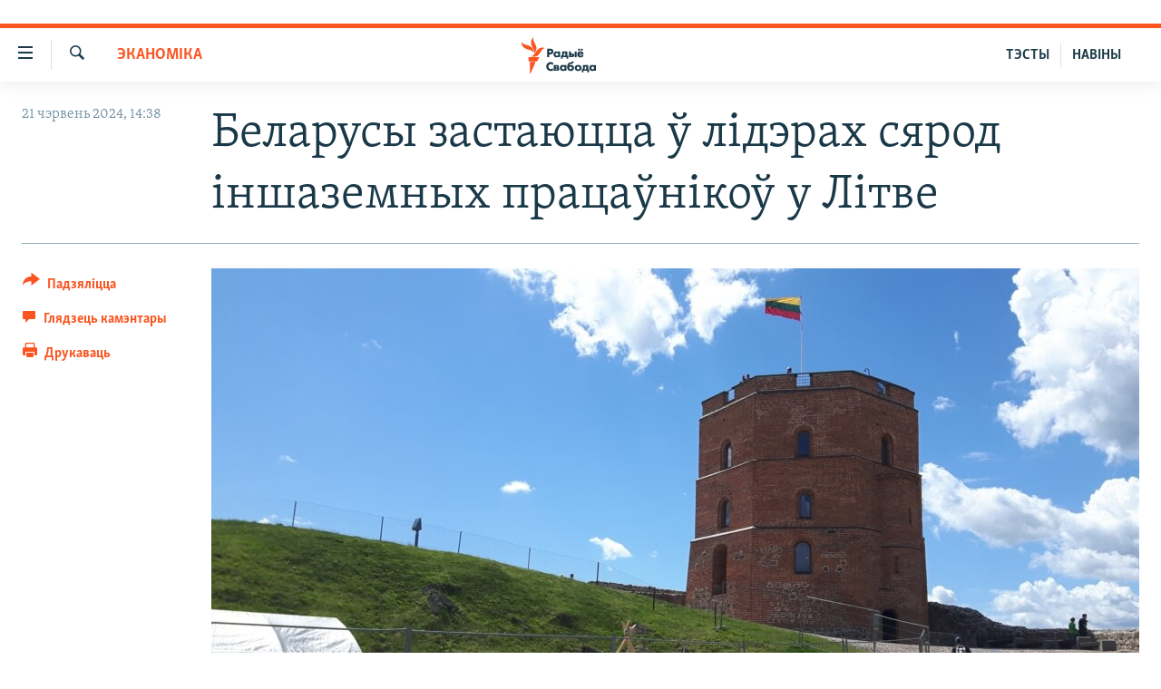

--- FILE ---
content_type: application/javascript; charset=UTF-8
request_url: https://rfe-be-by-11.disqus.com/count-data.js?1=33003837
body_size: 222
content:
var DISQUSWIDGETS;

if (typeof DISQUSWIDGETS != 'undefined') {
    DISQUSWIDGETS.displayCount({"text":{"and":"\u0456","comments":{"zero":" ","multiple":"({num})","one":"(1)"}},"counts":[{"id":"33003837","comments":0}]});
}